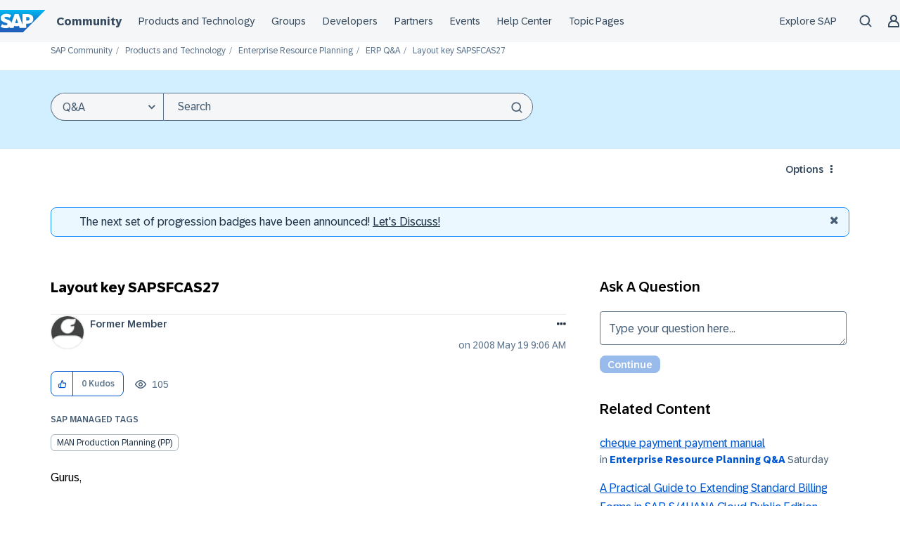

--- FILE ---
content_type: application/x-javascript
request_url: https://www.sap.com/sharedlibs/globaltop/script-latest.min.js
body_size: 3112
content:
(()=>{"use strict";function t(t){try{const e=window.location.hostname.toLowerCase();let o,s=`country=${t}; path=/;`;window.SAP?.global?.cookieDomain?o=window.SAP?.global?.cookieDomain:e.endsWith(".sap.com")?o=".sap.com":e.endsWith(".sap.corp")?o=".sap.corp":e.endsWith(".cloud.sap")?o=".cloud.sap":e.endsWith(".sap.cn")&&(o=".sap.cn"),o&&(s+=`domain=${o};`),document.cookie=s}catch(t){window.console.log(`Error setting country: ${t}`)}}const e=JSON.parse('[{"domains":["account.sap.com"],"script":"account.sap.com","testScript":"account.sap.com"},{"domains":["ccs.services.sap.com"],"script":"ccs.services.sap.com","testScript":"ccs.services.sap.com"},{"domains":["api.sap.com","hub.sap.com"],"script":"api.sap.com","testScript":"api.sap.com"},{"domains":["apphaus.sap.com"],"script":"apphaus.sap.com","testScript":"test-apphaus.sap.com"},{"domains":["brand.sap.com"],"script":"sap-brandtools.com","testScript":"sap-brandtools.com"},{"domains":["btpcockpit.com"],"script":"btpcockpit.com","testScript":"test-btpcockpit.com"},{"domains":["build.cloud.sap"],"script":"build.cloud.sap","testScript":"build.cloud.sap"},{"domains":["built-in-support.sap.com"],"script":"built-in-support.sap.com","testScript":"built-in-support.sap-test.com"},{"domains":["community.sap.com"],"script":"sap-community.com","testScript":"test-sap-community.com"},{"domains":["www.concur.com"],"script":"concur.com","testScript":"concur-test.com"},{"domains":["deloscloud.de"],"script":"deloscloud.de","testScript":"test-deloscloud.de"},{"domains":["discovery-center.cloud.sap"],"script":"discovery-center.cloud.sap","testScript":"discovery-center.cloud.sap"},{"domains":["emarsys.com","emarsystest.com"],"script":"emarsys","testScript":"emarsys-test"},{"domains":["www.fieldglass.net"],"script":"fieldglass.net","testScript":"fieldglass.net"},{"domains":["www.the-future-of-commerce.com"],"script":"the-future-of-commerce.com","testScript":"the-future-of-commerce.com"},{"domains":["gigyademo.com","downloads.gigya.com"],"script":"gigya.com","testScript":"test-gigya.com"},{"domains":["console.gigya.com"],"script":"console.gigya.com","testScript":"test-console.gigya.com"},{"domains":["help.sap.com"],"script":"help.sap.com","testScript":"test-help.sap.com"},{"domains":["jobs.sap.com"],"script":"jobs.sap.com","testScript":"jobs.sap.com"},{"domains":["landscape-hub.com"],"script":"landscape-hub.com","testScript":"landscape-hub.com"},{"domains":["learning.sap.com"],"script":"learning.sap.com","testScript":"learning-test.sap.com"},{"domains":["news.sap.com"],"script":"news.sap.com","testScript":"news.sap.com"},{"domains":["pages.community.sap.com"],"script":"pages.community.sap.com","testScript":"test-pages.community.sap.com"},{"domains":["partneredge.sap.com"],"script":"partneredge.sap.com","testScript":"test-partneredge.sap.com"},{"domains":["profile.sap.com"],"script":"profile.sap.com","testScript":"test-profile.sap.com"},{"domains":["roadmaps.sap.com","solutionscout.sap.com"],"script":"roadmaps.sap.com","testScript":"roadmaps.sap.com"},{"domains":["partnerfinder.sap.com","partnerbenefitscatalog.sap.com"],"script":"sap-partnerfinder.com","testScript":"sap-partnerfinder.com"},{"domains":["support.sap.com","store.sap.com","www.developers.sap.com"],"script":"sapshared.com","testScript":"test-sapshared.com"},{"domains":["ui5.sap.com"],"script":"ui5.sap.com","testScript":"test-ui5.sap.com"},{"domains":["www.sap.cn"],"script":"sap.cn","testScript":"test-sap.cn"},{"domains":["www.sap.com"],"script":"sap.com","testScript":"saptest.com"},{"domains":["me.sap.com"],"script":"me.sap.com","testScript":"me-test.sap.com"},{"domains":["service.ariba.com"],"script":"service.ariba.com","testScript":"test-service.ariba.com"},{"domains":["signavio.com"],"script":"signavio.com","testScript":"signavio.com"},{"domains":["editor.signavio.com"],"script":"editor.signavio.com","testScript":"editor.signavio.com"},{"domains":["process-insights.cloud.sap.com"],"script":"process-insights.cloud.sap.com","testScript":"test-process-insights.cloud.sap.com"},{"domains":["taulia.com"],"script":"taulia.sap.com","testScript":"taulia.sap.com"},{"domains":["sap_rainfocus.com"],"script":"sap_rainfocus.com","testScript":"sap_rainfocus.com"},{"domains":["training.sap.com"],"script":"training.sap.com","testScript":"training.sap.com"},{"domains":["developer.concur.com"],"script":"developer.concur.com","testScript":"developer.concur.com"},{"domains":["concursolutions.com"],"script":"concursolutions.com","testScript":"concursolutionstest.com"},{"domains":["tripit.com"],"script":"tripit.com","testScript":"tripittest.com"},{"domains":["btp-ai-bp.docs.sap"],"script":"sap-btp-ai-best-practices.com","testScript":"test-sap-btp-ai-best-practices.com"},{"domains":["procurement.cloud.sap"],"script":"procurement.cloud.sap","testScript":"test-procurement.cloud.sap"},{"domains":["store.leanix.net"],"script":"leanix-extension-hub","testScript":"test-leanix-extension-hub"},{"domains":["www.leanix.net"],"script":"leanix.net","testScript":"test-leanix.net"}]'),o=()=>window.SAP?.shared?.utils?.getCountryCode()||"(NULL)",s=t=>t in{AE:1,AR:1,AT:1,AU:1,AX:1,AZ:1,BE:1,BG:1,BL:1,BR:1,CA:1,CH:1,CO:1,CR:1,CY:1,CZ:1,DE:1,DK:1,EE:1,ES:1,FI:1,FR:1,GB:1,GF:1,GP:1,GR:1,HR:1,HU:1,IE:1,IL:1,IN:1,IS:1,IT:1,JP:1,KE:1,KR:1,LI:1,LT:1,LU:1,LV:1,MA:1,MF:1,MQ:1,MT:1,MX:1,MY:1,NG:1,NL:1,NO:1,PA:1,PE:1,PH:1,PL:1,PT:1,QA:1,RE:1,RO:1,RS:1,SA:1,SE:1,SG:1,SI:1,SK:1,TF:1,TH:1,TR:1,US:1,VN:1,ZA:1,"(NULL)":1},c=()=>{window.isConsentEnabled=((t,e,c)=>{const n=s(o());try{c=c?JSON.parse(c):null}catch(t){console.log(t)}return(t,o)=>{if(0===(o=Number(o)))return!0;if(!e)return!n;if(!c)return e.indexOf(o)>=0;const s=function(t,e){let o;for(let t in c)if(Number(c[t].value)===e){o=c[t].domains;break}return Number(o?.[t])}(t,o);return 1===s}})(document.cookie,(()=>{const t=new RegExp("(^| )notice_gdpr_prefs=([^;]+)"),e=document.cookie.match(t);return e?e[2]:null})(),localStorage.getItem("optout_domains"))},n=t=>{"submit_preferences"===(t=>{try{return JSON.parse(t).message}catch(t){return""}})(t.data)&&window.pendingUserConsent&&setTimeout((()=>{c(),window.pendingUserConsent=!1,document.dispatchEvent(new Event("setUserConsent"))}),window.top===window?500:1e3)},i=(t,e)=>{const o=document.createElement("script");o.type="text/javascript",o.src=t,o.async=!1,e.insertAdjacentElement("afterend",o)},r=(t,e,o)=>{window.isConsentEnabled(e,0)?i(t,o):(window.SAP=window.SAP||{},window.SAP.analytic_blocked=!0,document.dispatchEvent(new CustomEvent("analytic_blocked")))};window.SAP=window.SAP||{},window.SAP.shared=window.SAP.shared||{},window.SAP.shared.utils=window.SAP.shared.utils||{},window.SAP.shared.utils.getCountryCode=function(){const t=document.cookie.match("country=([^;]+)");return t?t[1]:null},window.SAP.shared.utils.getCountryCode()||function(){try{const e=window.SAP?.global?.countryCode;if(e)return void t(e.toUpperCase());const o=function(){const t=!1!==window.SAP?.global?.isProd?"":"-qa";return`${!0===window.SAP?.global?.isRelativeGeoIP?window.location.origin:`https://www${t}.sap.com`}/geo-ip`}(),s=new XMLHttpRequest;if(s.open("GET",o,!1),s.send(),200===s.status){const e=s.getResponseHeader("ew_country");e&&t(e.toUpperCase())}}catch(t){window.console.log(`Error occurred: ${t}`)}}(),function(){const t=window.SAP?.shared?.utils?.getCountryCode(),o=window.SAP?.global?.trustArc?.domain,s=!1!==window.SAP?.global?.isProd,c=e.find((t=>t.domains.includes(o)))?.[s?"script":"testScript"];!["RU"].includes(t)&&c&&(function(t,e){const o=encodeURIComponent(window.SAP?.global?.trustArc?.privacyPolicyLink||"https://www.sap.com/about/legal/privacy.html"),s=window.SAP?.global?.trustArc?.parentDomainCookie?"&pcookie":"",c=window.SAP?.global?.trustArc?.cookieLink,n=c?`&cookieLink=${encodeURIComponent(c)}`:"",i=t?`&country=${t}`:"",r=window.SAP?.global?.trustArc?.language,a=`//consent.trustarc.com/notice?domain=${e}&c=teconsent&gtm=1${s}&js=nj&noticeType=bb&pn=1-0${i}&text=true${n}&privacypolicylink=${o}${r?`&language=${r}`:""}`,p=document.createElement("script");if(p.setAttribute("type","text/javascript"),p.setAttribute("async",""),p.setAttribute("crossorigin",""),p.setAttribute("src",a),document.head.appendChild(p),!1===window.SAP?.global?.trustArc?.createCodeWrappers)return;const d=document.createElement("div"),m=document.createElement("div");if(d.setAttribute("role","banner"),d.id="consent_blackbar",m.id="teconsent",document.body)document.body.appendChild(d),document.body.appendChild(m);else{function u(t,e){document.body&&(e.disconnect(),document.body.appendChild(d),document.body.appendChild(m))}new MutationObserver(u).observe(document.documentElement,{childList:!0,subtree:!0})}}(t,c),function(){function t(){sessionStorage.setItem("referrerBeforeTrustArcReloadUpdateTime",(new Date).getTime().toString()),window.pendingUserConsent||(sessionStorage.setItem("referrerBeforeTrustArcReload",document.referrer),window.location.reload())}window.addEventListener("message",(e=>{if(-1===e.origin.indexOf("consent-pref.trustarc.com"))return;let o=e.data;if("string"==typeof o)try{o=JSON.parse(o)}catch{return}"object"==typeof o&&null!==o&&"remove_iframe"===o.message&&t()})),document.addEventListener("click",(e=>{e.target.matches("#truste-consent-button")&&t()}))}(),document.addEventListener("readystatechange",(()=>{"complete"===document.readyState&&setTimeout((()=>{class t{static getInstance(){return window.__trusteObserver__||(window.__trusteObserver__=new t),window.__trusteObserver__}subscribe(t){this.callback=t,this.dispatched&&this.callback()}dispatch(){this.callback&&this.callback(),this.dispatched=!0}}t.getInstance().dispatch(),document.dispatchEvent(new CustomEvent("enableCookiePreferences"))}),1e3)}))),function(t){return t in{US:1,MA:1,MX:1,SG:1,ZA:1,AU:1}}(t)&&function(){function t(){return!document.cookie.match("notice_gdpr_prefs=([^;]+)")}function e(){const e=0===document.querySelectorAll('iframe[src^="https://consent-pref.trustarc.com"]').length;return window.truste&&t()&&e}function o(){window.setTimeout((()=>{if(e()){const t=window.truste.util.createHighestLevelCookie();window.truste?.util?.createPreferenceFromCookieValue(t),sessionStorage.setItem("referrerBeforeTrustArcReloadUpdateTime",(new Date).getTime().toString()),window.pendingUserConsent||(sessionStorage.setItem("referrerBeforeTrustArcReload",document.referrer),location.reload())}}),8e3)}t()&&document.addEventListener("click",(t=>{if(t.target.matches('a:not([href^="#"])')&&e()){const t=window.truste.util.createHighestLevelCookie();window.truste?.util?.createPreferenceFromCookieValue(t),window.pendingUserConsent||window.setTimeout((()=>location.reload()),500)}})),"complete"===document.readyState?o():window.addEventListener("load",o)}()}(),window.isConsentEnabled||c(),window.SAP.global.applyConsentNoPageReload&&(()=>{const t=o(),e=document.cookie,c=/notice_gdpr_prefs=([^;]+)/.exec(e)||"",i=t?-1!==t.indexOf("NULL")||s(t):!e||/\bnotice_behavior=\bexpressed\b/.exec(e);if(c||void 0!==window.pendingUserConsent)return window.top.removeEventListener("message",n),void(window.pendingUserConsent=!1);i&&window.top.addEventListener("message",n),window.pendingUserConsent=i})(),(()=>{const t=window.SAP?.global?.tagManagerUrl;if(!t)return;const e=new URL(`${t.startsWith("//")?"https:":""}${t}`).host,o=["www.sap.com"].some((t=>e.endsWith(t))),s=document.currentScript;o?i(t,s):window.pendingUserConsent?document.addEventListener("setUserConsent",(()=>r(t,e,s))):r(t,e,s)})()})();

--- FILE ---
content_type: application/javascript
request_url: https://contextualnavigation.api.community.sap.com/static/1.45.8/cxs-designsystem/p-1c34f182.js
body_size: 887
content:
import{c as e}from"./p-7c3ff825.js";var o;(function(e){e["Generic.Return"]="Generic.Return";e["Generic.Overview"]="Generic.Overview";e["Generic.More"]="Generic.More";e["Generic.Settings"]="Generic.Settings";e["Navigation.LinkTargetBlank"]="Navigation.LinkTargetBlank";e["LandingZone.SapLogo"]="LandingZone.SapLogo";e["Navigation.MainLinks"]="Navigation.MainLinks";e["Navigation.OpenMenu"]="Navigation.OpenMenu";e["Navigation.CloseMenu"]="Navigation.CloseMenu";e["Search"]="Search";e["Search.Open"]="Search.Open";e["Search.Cancel"]="Search.Cancel";e["Search.Close"]="Search.Close";e["Search.Submit"]="Search.Submit";e["Search.Results.Profile.AdditionalSearch.Title"]="Search.Results.Profile.AdditionalSearch.Title";e["Search.Results.Profile.AdditionalSearch.Body"]="Search.Results.Profile.AdditionalSearch.Body";e["ShoppingCart"]="ShoppingCart";e["CountrySelector"]="CountrySelector";e["CountrySelector.BackToRegions"]="CountrySelector.BackToRegions";e["CountrySelector.ChooseRegion"]="CountrySelector.ChooseRegion";e["CountrySelector.ChooseCountry"]="CountrySelector.ChooseCountry";e["CountrySelector.ChooseLanguage"]="CountrySelector.ChooseLanguage";e["CountrySelector.LastVisited"]="CountrySelector.LastVisited";e["CountrySelector.FlagIconAltText"]="CountrySelector.FlagIconAltText";e["Notifications"]="Notifications";e["Notifications.Bell"]="Notifications.Bell";e["ContactUs"]="ContactUs";e["Loading.Text"]="Loading.Text";e["Profile"]="Profile";e["Profile.MyAccount"]="Profile.MyAccount";e["Profile.Logout"]="Profile.Logout";e["Profile.Login"]="Profile.Login";e["Profile.CreateUniversalId"]="Profile.CreateUniversalId";e["Profile.UserAvatar"]="Profile.UserAvatar";e["Profile.MessageClose"]="Profile.MessageClose";e["Profile.NewNotifications"]="Profile.NewNotifications"})(o||(o={}));const t={"Generic.Return":"Return","Generic.Overview":"Overview","Generic.More":"More","Generic.Settings":"Settings","Navigation.LinkTargetBlank":"opens in a new tab","LandingZone.SapLogo":"SAP Logo","Navigation.MainLinks":"Main links","Navigation.OpenMenu":"Open menu","Navigation.CloseMenu":"Close menu",Search:"Search","Search.Open":"Open search","Search.Cancel":"Cancel search","Search.Close":"Close search input","Search.Submit":"Submit search","Search.Results.Profile.AdditionalSearch.Title":"Additional Searches","Search.Results.Profile.AdditionalSearch.Body":"Search Community Content for ",ShoppingCart:"Shopping cart",CountrySelector:"Country Selector","CountrySelector.BackToRegions":"Back to region list","CountrySelector.ChooseRegion":"Choose your Region","CountrySelector.ChooseCountry":"Choose your Country","CountrySelector.ChooseLanguage":"Choose your Language","CountrySelector.LastVisited":"Last visited","CountrySelector.FlagIconAltText":"Country flag",Notifications:"Notifications","Notifications.Bell":"Notification Bell",ContactUs:"Contact Us","Loading.Text":"loading",Profile:"Profile","Profile.MyAccount":"My Account","Profile.Logout":"Log Out","Profile.Login":"Log In","Profile.CreateUniversalId":"Create Universal ID","Profile.UserAvatar":"user avatar","Profile.MessageClose":"Close message","Profile.NewNotifications":"new notifications"};const i=e=>(r===null||r===void 0?void 0:r[e])||t[e]||e;const n=e=>{s();if(!e){return null}const o=Object.keys(e);o.forEach((o=>{a(o,e[o])}))};const{state:r,set:a,reset:s,dispose:c}=e(t);export{o as L,r as a,n as s,i as t};
//# sourceMappingURL=p-1c34f182.js.map